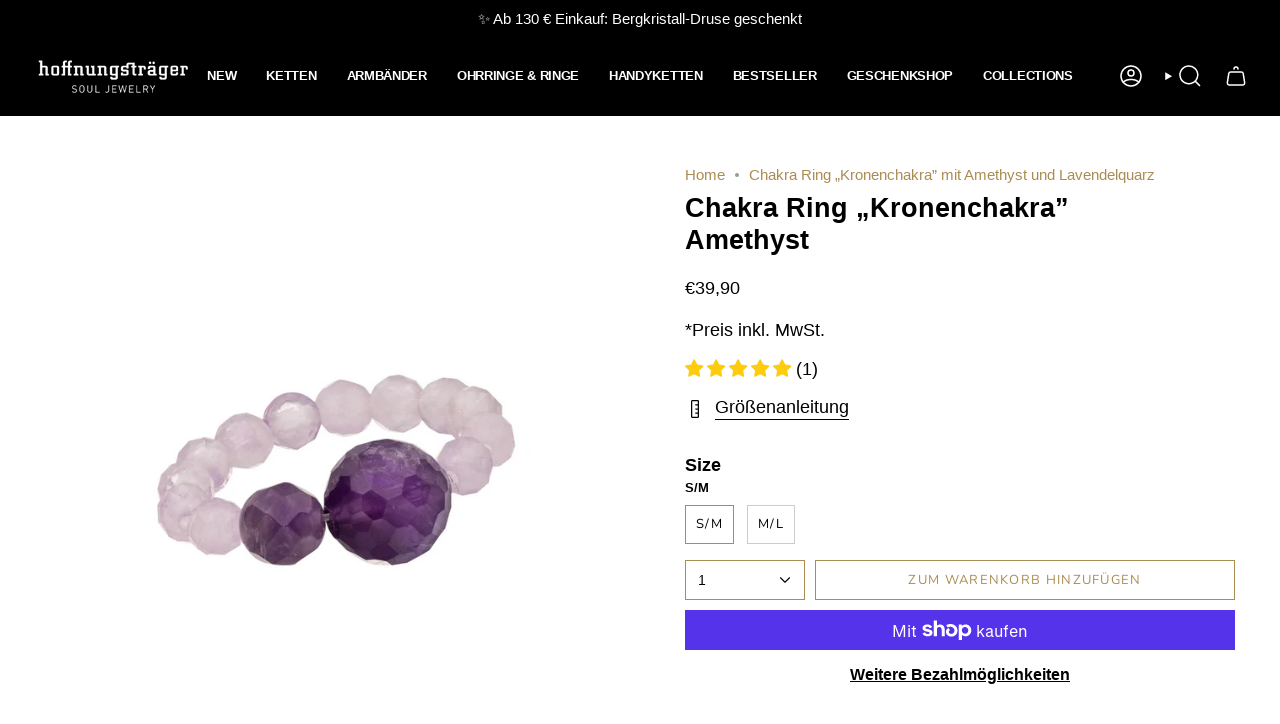

--- FILE ---
content_type: text/html; charset=utf-8
request_url: https://www.hoffnungstraeger-hamburg.de/products/chakra-ring-kronenchakra-amethyst?section_id=api-product-grid-item
body_size: 1974
content:
<div id="shopify-section-api-product-grid-item" class="shopify-section">

<div data-api-content>
<div class="grid-item product-item  product-item--centered product-item--outer-text product-item--has-quickbuy "
    id="product-item--api-product-grid-item-8746578510092"
    data-grid-item
    
  >
    <div class="product-item__image double__image" data-product-image>
      <a class="product-link" href="/products/chakra-ring-kronenchakra-amethyst" aria-label="Chakra Ring „Kronenchakra” Amethyst" data-product-link="/products/chakra-ring-kronenchakra-amethyst"><div class="product-item__bg" data-product-image-default><figure class="image-wrapper image-wrapper--cover lazy-image lazy-image--backfill is-loading" style="--aspect-ratio: 1.1111111111111112;" data-aos="img-in"
  data-aos-delay="||itemAnimationDelay||"
  data-aos-duration="800"
  data-aos-anchor="||itemAnimationAnchor||"
  data-aos-easing="ease-out-quart"><img src="//www.hoffnungstraeger-hamburg.de/cdn/shop/files/HoffnungstraegerChakraRing_Kronenchakra_Amethystss24still.png?crop=center&amp;height=1843&amp;v=1715850764&amp;width=2048" alt="" width="2048" height="1843" loading="eager" srcset="//www.hoffnungstraeger-hamburg.de/cdn/shop/files/HoffnungstraegerChakraRing_Kronenchakra_Amethystss24still.png?v=1715850764&amp;width=136 136w, //www.hoffnungstraeger-hamburg.de/cdn/shop/files/HoffnungstraegerChakraRing_Kronenchakra_Amethystss24still.png?v=1715850764&amp;width=160 160w, //www.hoffnungstraeger-hamburg.de/cdn/shop/files/HoffnungstraegerChakraRing_Kronenchakra_Amethystss24still.png?v=1715850764&amp;width=180 180w, //www.hoffnungstraeger-hamburg.de/cdn/shop/files/HoffnungstraegerChakraRing_Kronenchakra_Amethystss24still.png?v=1715850764&amp;width=220 220w, //www.hoffnungstraeger-hamburg.de/cdn/shop/files/HoffnungstraegerChakraRing_Kronenchakra_Amethystss24still.png?v=1715850764&amp;width=254 254w, //www.hoffnungstraeger-hamburg.de/cdn/shop/files/HoffnungstraegerChakraRing_Kronenchakra_Amethystss24still.png?v=1715850764&amp;width=284 284w, //www.hoffnungstraeger-hamburg.de/cdn/shop/files/HoffnungstraegerChakraRing_Kronenchakra_Amethystss24still.png?v=1715850764&amp;width=292 292w, //www.hoffnungstraeger-hamburg.de/cdn/shop/files/HoffnungstraegerChakraRing_Kronenchakra_Amethystss24still.png?v=1715850764&amp;width=320 320w, //www.hoffnungstraeger-hamburg.de/cdn/shop/files/HoffnungstraegerChakraRing_Kronenchakra_Amethystss24still.png?v=1715850764&amp;width=480 480w, //www.hoffnungstraeger-hamburg.de/cdn/shop/files/HoffnungstraegerChakraRing_Kronenchakra_Amethystss24still.png?v=1715850764&amp;width=528 528w, //www.hoffnungstraeger-hamburg.de/cdn/shop/files/HoffnungstraegerChakraRing_Kronenchakra_Amethystss24still.png?v=1715850764&amp;width=640 640w, //www.hoffnungstraeger-hamburg.de/cdn/shop/files/HoffnungstraegerChakraRing_Kronenchakra_Amethystss24still.png?v=1715850764&amp;width=720 720w, //www.hoffnungstraeger-hamburg.de/cdn/shop/files/HoffnungstraegerChakraRing_Kronenchakra_Amethystss24still.png?v=1715850764&amp;width=960 960w, //www.hoffnungstraeger-hamburg.de/cdn/shop/files/HoffnungstraegerChakraRing_Kronenchakra_Amethystss24still.png?v=1715850764&amp;width=1080 1080w, //www.hoffnungstraeger-hamburg.de/cdn/shop/files/HoffnungstraegerChakraRing_Kronenchakra_Amethystss24still.png?v=1715850764&amp;width=1296 1296w, //www.hoffnungstraeger-hamburg.de/cdn/shop/files/HoffnungstraegerChakraRing_Kronenchakra_Amethystss24still.png?v=1715850764&amp;width=1512 1512w, //www.hoffnungstraeger-hamburg.de/cdn/shop/files/HoffnungstraegerChakraRing_Kronenchakra_Amethystss24still.png?v=1715850764&amp;width=1728 1728w, //www.hoffnungstraeger-hamburg.de/cdn/shop/files/HoffnungstraegerChakraRing_Kronenchakra_Amethystss24still.png?v=1715850764&amp;width=1950 1950w, //www.hoffnungstraeger-hamburg.de/cdn/shop/files/HoffnungstraegerChakraRing_Kronenchakra_Amethystss24still.png?v=1715850764&amp;width=2048 2048w" sizes="100vw" fetchpriority="high" class=" fit-cover is-loading ">
</figure>

&nbsp;</div><hover-images class="product-item__bg__under">
              <div class="product-item__bg__slider" data-hover-slider><div class="product-item__bg__slide"
                    
                    data-hover-slide-touch
                  ><figure class="image-wrapper image-wrapper--cover lazy-image lazy-image--backfill is-loading" style="--aspect-ratio: 1.1111111111111112;"><img src="//www.hoffnungstraeger-hamburg.de/cdn/shop/files/HoffnungstraegerChakraRing_Kronenchakra_Amethystss24still.png?crop=center&amp;height=1843&amp;v=1715850764&amp;width=2048" alt="" width="2048" height="1843" loading="lazy" srcset="//www.hoffnungstraeger-hamburg.de/cdn/shop/files/HoffnungstraegerChakraRing_Kronenchakra_Amethystss24still.png?v=1715850764&amp;width=136 136w, //www.hoffnungstraeger-hamburg.de/cdn/shop/files/HoffnungstraegerChakraRing_Kronenchakra_Amethystss24still.png?v=1715850764&amp;width=160 160w, //www.hoffnungstraeger-hamburg.de/cdn/shop/files/HoffnungstraegerChakraRing_Kronenchakra_Amethystss24still.png?v=1715850764&amp;width=180 180w, //www.hoffnungstraeger-hamburg.de/cdn/shop/files/HoffnungstraegerChakraRing_Kronenchakra_Amethystss24still.png?v=1715850764&amp;width=220 220w, //www.hoffnungstraeger-hamburg.de/cdn/shop/files/HoffnungstraegerChakraRing_Kronenchakra_Amethystss24still.png?v=1715850764&amp;width=254 254w, //www.hoffnungstraeger-hamburg.de/cdn/shop/files/HoffnungstraegerChakraRing_Kronenchakra_Amethystss24still.png?v=1715850764&amp;width=284 284w, //www.hoffnungstraeger-hamburg.de/cdn/shop/files/HoffnungstraegerChakraRing_Kronenchakra_Amethystss24still.png?v=1715850764&amp;width=292 292w, //www.hoffnungstraeger-hamburg.de/cdn/shop/files/HoffnungstraegerChakraRing_Kronenchakra_Amethystss24still.png?v=1715850764&amp;width=320 320w, //www.hoffnungstraeger-hamburg.de/cdn/shop/files/HoffnungstraegerChakraRing_Kronenchakra_Amethystss24still.png?v=1715850764&amp;width=480 480w, //www.hoffnungstraeger-hamburg.de/cdn/shop/files/HoffnungstraegerChakraRing_Kronenchakra_Amethystss24still.png?v=1715850764&amp;width=528 528w, //www.hoffnungstraeger-hamburg.de/cdn/shop/files/HoffnungstraegerChakraRing_Kronenchakra_Amethystss24still.png?v=1715850764&amp;width=640 640w, //www.hoffnungstraeger-hamburg.de/cdn/shop/files/HoffnungstraegerChakraRing_Kronenchakra_Amethystss24still.png?v=1715850764&amp;width=720 720w, //www.hoffnungstraeger-hamburg.de/cdn/shop/files/HoffnungstraegerChakraRing_Kronenchakra_Amethystss24still.png?v=1715850764&amp;width=960 960w, //www.hoffnungstraeger-hamburg.de/cdn/shop/files/HoffnungstraegerChakraRing_Kronenchakra_Amethystss24still.png?v=1715850764&amp;width=1080 1080w, //www.hoffnungstraeger-hamburg.de/cdn/shop/files/HoffnungstraegerChakraRing_Kronenchakra_Amethystss24still.png?v=1715850764&amp;width=1296 1296w, //www.hoffnungstraeger-hamburg.de/cdn/shop/files/HoffnungstraegerChakraRing_Kronenchakra_Amethystss24still.png?v=1715850764&amp;width=1512 1512w, //www.hoffnungstraeger-hamburg.de/cdn/shop/files/HoffnungstraegerChakraRing_Kronenchakra_Amethystss24still.png?v=1715850764&amp;width=1728 1728w, //www.hoffnungstraeger-hamburg.de/cdn/shop/files/HoffnungstraegerChakraRing_Kronenchakra_Amethystss24still.png?v=1715850764&amp;width=1950 1950w, //www.hoffnungstraeger-hamburg.de/cdn/shop/files/HoffnungstraegerChakraRing_Kronenchakra_Amethystss24still.png?v=1715850764&amp;width=2048 2048w" sizes="100vw" class=" fit-cover is-loading ">
</figure>
</div><div class="product-item__bg__slide"
                    
                      data-hover-slide
                    
                    data-hover-slide-touch
                  ><figure class="image-wrapper image-wrapper--cover lazy-image lazy-image--backfill is-loading" style="--aspect-ratio: 1.1111111111111112;"><img src="//www.hoffnungstraeger-hamburg.de/cdn/shop/files/ChakraRing_Kronenchakra_AmethystMood1.jpg?crop=center&amp;height=1843&amp;v=1715850764&amp;width=2048" alt="" width="2048" height="1843" loading="lazy" srcset="//www.hoffnungstraeger-hamburg.de/cdn/shop/files/ChakraRing_Kronenchakra_AmethystMood1.jpg?v=1715850764&amp;width=136 136w, //www.hoffnungstraeger-hamburg.de/cdn/shop/files/ChakraRing_Kronenchakra_AmethystMood1.jpg?v=1715850764&amp;width=160 160w, //www.hoffnungstraeger-hamburg.de/cdn/shop/files/ChakraRing_Kronenchakra_AmethystMood1.jpg?v=1715850764&amp;width=180 180w, //www.hoffnungstraeger-hamburg.de/cdn/shop/files/ChakraRing_Kronenchakra_AmethystMood1.jpg?v=1715850764&amp;width=220 220w, //www.hoffnungstraeger-hamburg.de/cdn/shop/files/ChakraRing_Kronenchakra_AmethystMood1.jpg?v=1715850764&amp;width=254 254w, //www.hoffnungstraeger-hamburg.de/cdn/shop/files/ChakraRing_Kronenchakra_AmethystMood1.jpg?v=1715850764&amp;width=284 284w, //www.hoffnungstraeger-hamburg.de/cdn/shop/files/ChakraRing_Kronenchakra_AmethystMood1.jpg?v=1715850764&amp;width=292 292w, //www.hoffnungstraeger-hamburg.de/cdn/shop/files/ChakraRing_Kronenchakra_AmethystMood1.jpg?v=1715850764&amp;width=320 320w, //www.hoffnungstraeger-hamburg.de/cdn/shop/files/ChakraRing_Kronenchakra_AmethystMood1.jpg?v=1715850764&amp;width=480 480w, //www.hoffnungstraeger-hamburg.de/cdn/shop/files/ChakraRing_Kronenchakra_AmethystMood1.jpg?v=1715850764&amp;width=528 528w, //www.hoffnungstraeger-hamburg.de/cdn/shop/files/ChakraRing_Kronenchakra_AmethystMood1.jpg?v=1715850764&amp;width=640 640w, //www.hoffnungstraeger-hamburg.de/cdn/shop/files/ChakraRing_Kronenchakra_AmethystMood1.jpg?v=1715850764&amp;width=720 720w, //www.hoffnungstraeger-hamburg.de/cdn/shop/files/ChakraRing_Kronenchakra_AmethystMood1.jpg?v=1715850764&amp;width=960 960w, //www.hoffnungstraeger-hamburg.de/cdn/shop/files/ChakraRing_Kronenchakra_AmethystMood1.jpg?v=1715850764&amp;width=1080 1080w, //www.hoffnungstraeger-hamburg.de/cdn/shop/files/ChakraRing_Kronenchakra_AmethystMood1.jpg?v=1715850764&amp;width=1296 1296w, //www.hoffnungstraeger-hamburg.de/cdn/shop/files/ChakraRing_Kronenchakra_AmethystMood1.jpg?v=1715850764&amp;width=1512 1512w, //www.hoffnungstraeger-hamburg.de/cdn/shop/files/ChakraRing_Kronenchakra_AmethystMood1.jpg?v=1715850764&amp;width=1728 1728w, //www.hoffnungstraeger-hamburg.de/cdn/shop/files/ChakraRing_Kronenchakra_AmethystMood1.jpg?v=1715850764&amp;width=1950 1950w, //www.hoffnungstraeger-hamburg.de/cdn/shop/files/ChakraRing_Kronenchakra_AmethystMood1.jpg?v=1715850764&amp;width=2048 2048w" sizes="100vw" class=" fit-cover is-loading ">
</figure>
</div></div>
            </hover-images></a>

      <quick-add-product>
      <div class="quick-add__holder" data-quick-add-holder="8746578510092"><button class="quick-add__button caps"
            type="button"
            aria-label="Schnell hinzufügen"
            data-quick-add-btn
            data-quick-add-modal-handle="chakra-ring-kronenchakra-amethyst"
          >
            <span class="btn__text">Schnell hinzufügen
</span>
            <span class="btn__plus"></span>
            <span class="btn__added">&nbsp;</span>
            <span class="btn__loader">
              <svg height="18" width="18" class="svg-loader">
                <circle r="7" cx="9" cy="9" />
                <circle stroke-dasharray="87.96459430051421 87.96459430051421" r="7" cx="9" cy="9" />
              </svg>
            </span>
          </button>


<template data-quick-add-modal-template>
  <dialog class="drawer product-quick-add" data-product-id="8746578510092" data-section-id="api-product-grid-item-8746578510092" inert data-quick-add-modal data-scroll-lock-required>
    <form method="dialog">
      <button class="visually-hidden no-js" aria-label="Schließen"></button>
    </form>

    <div class="drawer__inner product-quick-add__content" data-product-upsell-container data-scroll-lock-scrollable style="--swatch-size: var(--swatch-size-product)">
      <div class="product-quick-add__close-outer">
        <button class="product-quick-add__close drawer__close" aria-label="Schließen" data-quick-add-modal-close autofocus><svg aria-hidden="true" focusable="false" role="presentation" class="icon icon-cancel" viewBox="0 0 24 24"><path d="M6.758 17.243 12.001 12m5.243-5.243L12 12m0 0L6.758 6.757M12.001 12l5.243 5.243" stroke="currentColor" stroke-linecap="round" stroke-linejoin="round"/></svg></button>
      </div>

      <div class="product-quick-add__inner" data-product-upsell-ajax></div>

      <div class="loader loader--top"><div class="loader-indeterminate"></div></div>
    </div>
  </dialog>
</template></div>
    </quick-add-product>
    </div>

    <div class="product-information"
      style="--swatch-size: var(--swatch-size-filters);"
      data-product-information>
      <div class="product-item__info">
        <a class="product-link" href="/products/chakra-ring-kronenchakra-amethyst" data-product-link="/products/chakra-ring-kronenchakra-amethyst">
          <p class="product-item__title">Chakra Ring „Kronenchakra” Amethyst</p>
<!-- Start of Judge.me code --> 
  <div class='jdgm-widget jdgm-preview-badge' data-id='8746578510092'> 
    <div style='display:none' class='jdgm-prev-badge' data-average-rating='5.00' data-number-of-reviews='1' data-number-of-questions='0'> <span class='jdgm-prev-badge__stars' data-score='5.00' tabindex='0' aria-label='5.00 stars' role='button'> <span class='jdgm-star jdgm--on'></span><span class='jdgm-star jdgm--on'></span><span class='jdgm-star jdgm--on'></span><span class='jdgm-star jdgm--on'></span><span class='jdgm-star jdgm--on'></span> </span> <span class='jdgm-prev-badge__text'> 1 review </span> </div> 
  </div> 
<!-- End of Judge.me code -->

          <div class="product-item__price__holder"><div class="product-item__price" data-product-price>
              
<span class="price">
  
    <span class="new-price">
      
€39,90
</span>
    
  
</span>

            </div>
          </div>
        </a></div>
    </div>
  </div></div></div>